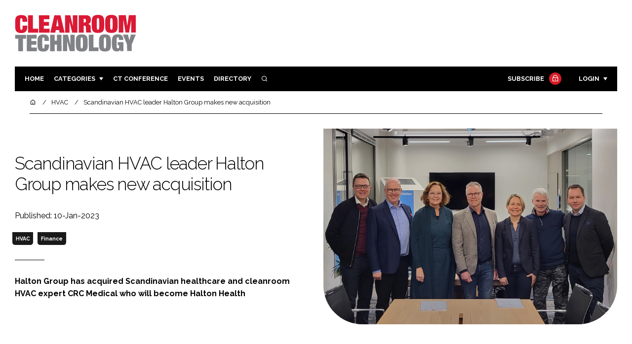

--- FILE ---
content_type: text/html; charset=UTF-8
request_url: https://cleanroomtechnology.com/news/article_page/Scandinavian_HVAC_leader_Halton_Group_makes_new_acquisition/206020
body_size: 12272
content:
<!DOCTYPE html>
<html lang="en">
<head>
            <script>(function (w, d, s, l, i) {
                w[l] = w[l] || [];
                w[l].push({
                    'gtm.start':
                        new Date().getTime(), event: 'gtm.js'
                });
                var f = d.getElementsByTagName(s)[0],
                    j = d.createElement(s), dl = l != 'dataLayer' ? '&l=' + l : '';
                j.async = true;
                j.src =
                    'https://www.googletagmanager.com/gtm.js?id=' + i + dl;
                f.parentNode.insertBefore(j, f);
            })(window, document, 'script', 'dataLayer', 'GTM-NRJW8R6');</script>
        <meta charset="UTF-8">
    <title>Scandinavian HVAC leader Halton Group makes new acquisition</title>
    <meta name="viewport" content="width=device-width, initial-scale=1.0">
    <meta name="theme-color" content="#FFF">
    <meta name="author" content="">
    <meta name="google-site-verification" content="bD4tV4Sl-EwlSwu4w1alwBUpBtTV_kAj0pkGjAarY-w">
    <meta name="yandex-verification" content="52377bb9620367bb">
    <meta itemprop="url" content="https://cleanroomtechnology.com/">
    <meta name="keywords" content="">
    <meta name="description" content="Halton Group has acquired Scandinavian healthcare and cleanroom HVAC expert CRC Medical who will become Halton Health">
            <link rel="icon" type="image/ico" href="/favicon.ico">
            <link rel="canonical" href="https://cleanroomtechnology.com/scandinavian-hvac-leader-halton-group-makes-new-acquisition-206020" />
    <meta property="og:url" content="https://cleanroomtechnology.com/news/article_page/Scandinavian_HVAC_leader_Halton_Group_makes_new_acquisition/206020">
    <meta property="og:title" content="Scandinavian HVAC leader Halton Group makes new acquisition">
    <meta property="og:description" content="Halton Group has acquired Scandinavian healthcare and cleanroom HVAC expert CRC Medical who will become Halton Health">
            <meta property="og:image"
              content="/article-image-alias/swedish-hvac-leader-halton-group-makes.jpeg">
        <meta property="og:image:alt" content="Scandinavian HVAC leader Halton Group makes new acquisition">
    <meta name="twitter:card" content="summary_large_image">
    <meta name="twitter:site" content="CRTmagazine">
    <meta name="twitter:creator" content="@hpcimedia">
    <meta name="twitter:title" content="Scandinavian HVAC leader Halton Group makes new acquisition">
    <meta name="twitter:description" content="Halton Group has acquired Scandinavian healthcare and cleanroom HVAC expert CRC Medical who will become Halton Health">
            <meta name="twitter:image"
              content="/article-image-alias/swedish-hvac-leader-halton-group-makes.jpeg">
        <link href="https://cdn.jsdelivr.net/npm/remixicon@3.2.0/fonts/remixicon.css" rel="stylesheet">
    <link rel="preconnect" href="https://fonts.googleapis.com">
    <link rel="preconnect" href="https://fonts.gstatic.com" crossorigin>
    <link href="https://fonts.googleapis.com/css2?family=Raleway:ital,wght@0,300;0,400;0,700;1,400;1,900&display=swap" rel="stylesheet">
            <link rel="stylesheet" href="/build/app_cleanroomtechnology.com.e2855a06.css">
                <script src="/build/runtime.1b5762f4.js" defer></script><script src="/build/app_cleanroomtechnology.com.001f5b95.js" defer></script>
        <script>
        document.addEventListener('DOMContentLoaded', function () {
                                    
            const cachedAdResponses = [];
            const lazyAdViewObserver = new IntersectionObserver(handleAdView, { threshold: [0.5] });
            const lazyImageObserver = new IntersectionObserver(handleLazyImages, { threshold: 0.05 });
            const lazyCSSBGImageObserver = new IntersectionObserver(handleLazyBGImages, { threshold: 0.05 });

            // Initialize
            reloadAds();
            observeImagesAndBG();

            // Event listeners
            window.addEventListener('resize', reloadAds);
            document.querySelector('.nav-toggler').addEventListener('click', toggleNav);
            document.querySelector('.search-dropdown .close-btn').addEventListener('click', closeSearchDropdown);
            document.querySelectorAll('.has-sub a').forEach(element => {
                element.addEventListener('click', () => toggleSubMenu(element));
            });

            // Functions
            function reloadAds() {
                document.querySelectorAll('.a1ds > a').forEach(generateAdViewEvent);
            }

            function handleAdView(entries) {
                entries.forEach(entry => {
                    if (entry.isIntersecting && entry.intersectionRatio > 0.5) {
                        lazyAdViewObserver.unobserve(entry.target);
                        confirmAdViewEvent(entry.target);
                    }
                });
            }

            function handleLazyImages(entries) {
                entries.forEach(entry => {
                    if (entry.isIntersecting) {
                        entry.target.childNodes.forEach(replacePictureSourceAndImgSets);
                        lazyImageObserver.unobserve(entry.target);
                    }
                });
            }

            function handleLazyBGImages(entries) {
                entries.forEach(entry => {
                    if (entry.isIntersecting) {
                        const realImageUrl = entry.target.getAttribute('data-bg');
                        entry.target.style.backgroundImage = `url(${realImageUrl})`;
                        lazyCSSBGImageObserver.unobserve(entry.target);
                    }
                });
            }

            function toggleNav() {
                const mainNavWrapper = document.querySelector('.main-nav-wrapper');
                mainNavWrapper.classList.toggle('open');
                this.classList.toggle('toggle-active');
            }

            function closeSearchDropdown() {
                document.querySelector('.search-dropdown').classList.remove('open');
            }

            function toggleSubMenu(element) {
                const parent = element.parentElement;
                const isOpen = parent.classList.toggle('open');
                if (isOpen) {
                    document.querySelectorAll('.has-sub').forEach(subElement => {
                        if (subElement !== parent) subElement.classList.remove('open');
                    });
                }
            }

            function generateAdViewEvent(element) {
                if (element.hasAttribute('data-is-loaded') || !element.dataset.url || !element.hasAttribute('data-is-mobile')) {
                    return;
                }
                const uniqueId = element.getAttribute('data-unique-id');
                if (uniqueId && cachedAdResponses[uniqueId]) {
                    return;
                }
                if (element.hasAttribute('data-is-mobile')) {
                    if ('1' === element.getAttribute('data-is-mobile') && !window.matchMedia("(max-width: 768px)").matches
                        || '0' === element.getAttribute('data-is-mobile') && window.matchMedia("(max-width: 768px)").matches) {
                        return;
                    }
                }
                const xhr = new XMLHttpRequest();
                xhr.onreadystatechange = function () {
                    if (this.readyState === 4 && this.status === 200) {
                        const data = JSON.parse(this.responseText);
                        element.href = data.redirect_url ??'';
                        element.dataset.confirmUrl = data.confirm_url;
                        element.dataset.closeUrl = data.close_url;
                        lazyAdViewObserver.observe(element);
                        element.setAttribute('data-is-loaded', 'true');
                        cachedAdResponses[uniqueId] = element;
                    }
                };
                xhr.open('POST', element.dataset.url, true); // ASynchronous request
                xhr.send();
            }

            function confirmAdViewEvent(element) {
                if (element.dataset.confirmUrl) {
                    const xhr = new XMLHttpRequest();
                    xhr.open('POST', element.dataset.confirmUrl, true);
                    xhr.send();
                }
            }

            function replacePictureSourceAndImgSets(element) {
                if (element.tagName === 'SOURCE') {
                    element.srcset = element.dataset.srcset;
                    delete element.dataset.srcset;
                } else if (element.tagName === 'IMG' && element.dataset.src) {
                    element.src = element.dataset.src;
                    delete element.dataset.src;
                }
            }

            function observeImagesAndBG() {
                document.querySelectorAll('picture').forEach(element => lazyImageObserver.observe(element));
                document.querySelectorAll('[data-bg]').forEach(img => lazyCSSBGImageObserver.observe(img));
            }
        });
    </script>

</head>
<body>
    <noscript>
        <iframe src="https://www.googletagmanager.com/ns.html?id=GTM-NRJW8R6"
                height="0" width="0" style="display:none;visibility:hidden"></iframe>
    </noscript>
<header class="header">
    <div class="width-container wide">
        <div class="padding">
            <div class="header-top flex-mob-up align-items-center-mob-up justify-content-space-between-mob-up">
                <a href="https://cleanroomtechnology.com/" class="logo">
                    <img alt="Cleanroom Technology" src="/images/logo.svg"/>
                </a>
                                            </div>
            <div class="header-bottom">
                <nav class="main-nav-wrapper flex-sm-up align-items-center-sm-up justify-content-space-between-sm-up">
                    <button class="nav-toggler hide-show-sm-down" type="button" data-toggle="collapse"
                            aria-expanded="false"
                            aria-label="Toggle navigation"><span class="navbar-toggler-icon"><span></span></span>
                    </button>
                    <ul class="main-nav">
                                                                        <li><a href="/">Home</a></li>
                                                    <li class="has-sub"><a href="#">Categories</a>
                                <div class="dropdown wide">
                                    <ul>
                                                                                    <li itemprop="itemListElement" itemscope
                                                itemtype="https://schema.org/ListItem">
                                                <a itemprop="item"
                                                   title="Pharmaceutical"
                                                   href="/tag/pharmaceutical"><span
                                                            itemprop="name">Pharmaceutical</span>
                                                    <meta itemprop="position" content="1">
                                                </a>
                                            </li>
                                                                                    <li itemprop="itemListElement" itemscope
                                                itemtype="https://schema.org/ListItem">
                                                <a itemprop="item"
                                                   title="Hi Tech Manufacturing"
                                                   href="/tag/hi-tech-manufacturing"><span
                                                            itemprop="name">Hi Tech Manufacturing</span>
                                                    <meta itemprop="position" content="1">
                                                </a>
                                            </li>
                                                                                    <li itemprop="itemListElement" itemscope
                                                itemtype="https://schema.org/ListItem">
                                                <a itemprop="item"
                                                   title="Food"
                                                   href="/tag/food"><span
                                                            itemprop="name">Food</span>
                                                    <meta itemprop="position" content="1">
                                                </a>
                                            </li>
                                                                                    <li itemprop="itemListElement" itemscope
                                                itemtype="https://schema.org/ListItem">
                                                <a itemprop="item"
                                                   title="Finance"
                                                   href="/tag/finance"><span
                                                            itemprop="name">Finance</span>
                                                    <meta itemprop="position" content="1">
                                                </a>
                                            </li>
                                                                                                                            <li itemprop="itemListElement" itemscope itemtype="https://schema.org/ListItem">
                                                <a itemprop="item" title="Company News"
                                                   href="/people">
                                                    <span itemprop="name">Company News</span>
                                                    <meta itemprop="position" content="1">
                                                </a>
                                            </li>
                                                                            </ul>
                                    <ul>
                                                                                    <li itemprop="itemListElement" itemscope
                                                itemtype="https://schema.org/ListItem">
                                                <a itemprop="item"
                                                   title="Design &amp; Build"
                                                   href="/tag/design-and-build"><span
                                                            itemprop="name">Design &amp; Build</span>
                                                    <meta itemprop="position" content="1">
                                                </a>
                                            </li>
                                                                                    <li itemprop="itemListElement" itemscope
                                                itemtype="https://schema.org/ListItem">
                                                <a itemprop="item"
                                                   title="Containment"
                                                   href="/tag/containment"><span
                                                            itemprop="name">Containment</span>
                                                    <meta itemprop="position" content="1">
                                                </a>
                                            </li>
                                                                                    <li itemprop="itemListElement" itemscope
                                                itemtype="https://schema.org/ListItem">
                                                <a itemprop="item"
                                                   title="Cleaning"
                                                   href="/tag/cleaning"><span
                                                            itemprop="name">Cleaning</span>
                                                    <meta itemprop="position" content="1">
                                                </a>
                                            </li>
                                                                                    <li itemprop="itemListElement" itemscope
                                                itemtype="https://schema.org/ListItem">
                                                <a itemprop="item"
                                                   title="Sustainability"
                                                   href="/tag/sustainability"><span
                                                            itemprop="name">Sustainability</span>
                                                    <meta itemprop="position" content="1">
                                                </a>
                                            </li>
                                                                                    <li itemprop="itemListElement" itemscope
                                                itemtype="https://schema.org/ListItem">
                                                <a itemprop="item"
                                                   title="HVAC"
                                                   href="/tag/hvac"><span
                                                            itemprop="name">HVAC</span>
                                                    <meta itemprop="position" content="1">
                                                </a>
                                            </li>
                                                                                    <li itemprop="itemListElement" itemscope
                                                itemtype="https://schema.org/ListItem">
                                                <a itemprop="item"
                                                   title="Personal Protection"
                                                   href="/tag/personal-protection"><span
                                                            itemprop="name">Personal Protection</span>
                                                    <meta itemprop="position" content="1">
                                                </a>
                                            </li>
                                                                                    <li itemprop="itemListElement" itemscope
                                                itemtype="https://schema.org/ListItem">
                                                <a itemprop="item"
                                                   title="Regulatory"
                                                   href="/tag/regulatory"><span
                                                            itemprop="name">Regulatory</span>
                                                    <meta itemprop="position" content="1">
                                                </a>
                                            </li>
                                                                            </ul>
                                </div>
                            </li>
                                                                            <li>
                                <a title="Cleanroom Technology" href="/tag/cleanroom-conference-uk-singapore">CT CONFERENCE</a>
                            </li>
                                                                        <li><a href="/events">Events</a></li>
                        <li><a title="Directory" href="/directory">Directory</a></li>

                        <li class="has-sub search-dropdown"><a href="#"><i class="ri-search-line" aria-hidden="true"
                                                                           focusable="false"></i><span
                                        class="visually-hidden">Search</span></a>
                            <div class="dropdown">
                                <ul>
                                    <li itemscope itemtype="https://schema.org/WebSite">
                                        <meta itemprop="url" content="https://cleanroomtechnology.com/"/>
                                        <form class="colourway02 transparent-background" method="get" action="/search"
                                              itemprop="potentialAction" itemscope
                                              itemtype="https://schema.org/SearchAction">
                                            <div class="input-group">
                                                <input type="search" id="q" name="q" data-autocomplete-url="/ajax"
                                                       data-autocomplete-field="title" itemprop="query-input"
                                                       placeholder="Enter search term"
                                                       class="js-autocomplete form-control ui-autocomplete-input"
                                                       aria-describedby="search-addon" autocomplete="off">
                                                <meta itemprop="target"
                                                      content="https://cleanroomtechnology.com/search?q={q}">
                                                <button class="icon-btn" type="submit" id="search-addon">
                                                    <i aria-hidden="true" focusable="false"
                                                       class="ri-search-line ri-xl"></i>
                                                </button>
                                            </div>
                                            <span class="close-btn"><i aria-hidden="true" focusable="false" class="ri-close-line ri-xl"></i>Close search</span>
                                        </form>
                                    </li>
                                </ul>
                            </div>
                    </ul>
                                                                        <ul class="subscriber-nav logged-out">
                                <li class="subscribe-link"><a
                                            href="https://hpcimedia.com/service/signup-campaign/CTSub">Subscribe
                                        <div class="locked-story">
                                            <div class="locked-story-inner"><i aria-hidden="true" focusable="false"
                                                                               class="ri-lock-line"></i></div>
                                        </div>
                                    </a></li>
                                <li class="has-sub subscriber-dropdown"><a href="#">Login</a>
                                        <div class="dropdown">
        <ul>
            <li>
                <form name="custom_user_authentication_form" method="post" action="/authentication" class="colourway02 transparent-background">
                
                <div class="icon-input-wrapper">
                    <i class="ri-mail-line ri-xl" aria-hidden="true" focusable="false"><span class="visually-hidden">Password</span></i>
                    <input type="email" id="custom_user_authentication_form_email" name="custom_user_authentication_form[email]" required="required" placeholder="Email" class="form-control" />
                </div>
                <div class="icon-input-wrapper">
                    <i class="ri-key-line ri-xl" aria-hidden="true" focusable="false"><span class="visually-hidden">Password</span></i>
                    <input type="password" id="custom_user_authentication_form_password" name="custom_user_authentication_form[password]" required="required" placeholder="Password" class="form-control" />
                </div>
                <div class="checkbox-wrapper">
                    <div class="mb-3"><div class="form-check"><input type="checkbox" id="custom_user_authentication_form__remember_me" name="custom_user_authentication_form[_remember_me]" class="form-check-input form-check-input" value="1" />
        <label class="form-check-label form-check-label" for="custom_user_authentication_form__remember_me">Remember me</label></div></div>
                </div>
                <input type="submit" class="btn btn-sm btn-dark m-2 hovered-shadow" value="Sign In">
                <a class="forgot-password-link-wrapper" href="mailto:subscriptions@hpcimedia.com?subject=Forgot password&body=Hello, I forgot my password">Forgot
                    password?</a>
                <span class="close-btn"> <i aria-hidden="true" focusable="false" class="ri-close-line ri-xl"></i>Close login form</span>
                
                </form>
            </li>
        </ul>
    </div>



                                </li>
                            </ul>

                            <script>
                                document.addEventListener("DOMContentLoaded", function () {
                                    document.querySelector('.subscriber-dropdown .close-btn').addEventListener('click', function () {
                                        document.querySelector('.subscriber-dropdown').classList.remove('open');
                                    });
                                });
                            </script>
                                                            </nav>
            </div>
                    </div>
    </div>
</header>
    <nav class="breadcrumb">
        <div class="width-container wide">
            <ul id="wo-breadcrumbs" class="breadcrumb" itemscope itemtype="http://schema.org/BreadcrumbList">
                <li itemprop="itemListElement" itemscope itemtype="http://schema.org/ListItem">
                    <a href="/" itemprop="item">
                        <i class="ri-home-5-line" aria-hidden="true" focusable="false"></i>
                        <span class="visually-hidden">Home</span>
                    </a>
                    <meta itemprop="name" content="Home"/>
                    <meta itemprop="position" content="1"/>
                </li>

                                    <li                            itemprop="itemListElement" itemscope itemtype="http://schema.org/ListItem">
                                                <a href="/tag/hvac" itemprop="item">
                    <span itemprop="name">
                        HVAC                    </span>
                        </a>
                        <meta itemprop="position" content="2"/>
                    </li>
                                    <li                            itemprop="itemListElement" itemscope itemtype="http://schema.org/ListItem">
                                                <a href="/scandinavian-hvac-leader-halton-group-makes-new-acquisition-206020" itemprop="item">
                    <span itemprop="name">
                        Scandinavian HVAC leader Halton Group makes new acquisition                    </span>
                        </a>
                        <meta itemprop="position" content="3"/>
                    </li>
                            </ul>
        </div>
    </nav>


<div class="main">
                            <header class="article-header">
                        <div class="width-container wide">
                <div class="padding">
                    <div class="grid flex-mob-row">
                        <div class="column06 flex-sm-up align-items-center-sm-up mob-order02">
                            <div class="article-intro">
    <h1>Scandinavian HVAC leader Halton Group makes new acquisition
            </h1>
    <byline>
                Published: 10-Jan-2023
    </byline>

    
            <byline class="tags-byline">
            <div class="tags-background">
                                  <a href="/tag/hvac">HVAC</a>
                                  <a href="/tag/finance">Finance</a>
                           </div>
        </byline>
    
    <p>Halton Group has acquired Scandinavian healthcare and cleanroom HVAC expert CRC Medical who will become Halton Health</p>
</div>                        </div>
                        <div class="column06 mob-order01">
                                                        <div class="featured-image">
                                <div
                                        class="featured-image-inner article-featured-image "
                                        data-bg="/article-image-alias/swedish-hvac-leader-halton-group-makes.jpeg">
                                </div>
                            </div>
                        </div>
                    </div>
                </div>
            </div>
        </header>
    
    <div class="width-container">
        <div class="padding">
            <div class="article-wrapper flex-md-up justify-content-space-between-md-up">
                <article class="article">
                    
                    <p></p>

<p>Swedish company CRC Medical is now part of Halton Group. CRC Medical operates in the Scandinavian healthcare and cleanroom HVAC sector based in Finland.</p>

<p>CRC Medical offers tailored ventilation solutions for operating rooms and cleanrooms. Halton is a global technology leader in indoor air solutions for demanding spaces, including food service, healthcare, public spaces, marine, offshore, and more.</p>

<p>CRC Medical will turn into Halton Health AB over the course of 2023.</p>

<p>The acquisition strengthens Halton&#39;s presence in the Swedish HVAC market. The companies will become a market leader in operating room ventilation solutions.</p>

<blockquote>
<p>This will enable us to provide our customers with a complete range of high-quality solutions for both healthcare and cleanroom environments</p>
</blockquote>

<p>“We at Halton have grown our presence in the healthcare and cleanroom sector in Europe through strong innovations. Our value-adding solutions are used widely in Europe. We are very happy to announce that in Sweden, CRC Medical, a strong local player in operating room ventilation solutions, has joined Halton on January 1st, 2023. This will enable us to provide our customers with a complete range of high-quality solutions for both healthcare and cleanroom environments," said Director of SBA Halton, Anu Sax&eacute;n.</p>

<p>”When Halton contacted us to inquire about potential future cooperation, I felt very proud. Halton is a strong actor with a great reputation in the market. As a family-owned company with a long-term vision, Halton strongly emphasises innovation. I see this as a fantastic opportunity for us to further develop our offering and serve our clients in the healthcare sector even better in the future," added Anders Rehn, CEO of CRC Medical. </p>

<p>Together, Halton and CRC Medical have over 800 installations in hospitals. The combined expertise and offering provides a vast palette of solutions for spaces requiring exceptional air cleanliness, such as operating rooms, sterilisation departments, patient rooms, isolation rooms, cleanrooms, and laboratories.</p>

<h3>Who are Halton and CRC?</h3>

<p>Halton is a Finnish, family-owned company, enabling sustainable well-being in demanding indoor environments across industries – food service, healthcare, public spaces, marine, offshore, and more. Halton designs, manufactures, and delivers indoor environment solutions that enable safe, comfortable, and productive indoor environments that are energy-efficient and comply with sustainable principles.</p>

<p>Halton Group:</p>

<ul>
	<li>Founded in 1969 in Finland</li>
	<li>Operations in over 35 countries</li>
	<li>Turnover 220 million Euro (2021)</li>
	<li>Employs approximately 1 850 people  </li>
</ul>

<p>CRC Medical delivers customer-tailored and energy-efficient clean air solutions to clinical environments where requirements are extremely high – operating rooms, preparation rooms, sterilisation departments, and clean corridors. We also offer installation, commissioning, training, and particle measurement services. Today, we are the leading provider in Scandinavia, with 500 installations in almost 70 hospitals and clinics in Sweden, Norway, and Denmark.</p>

<p>CRC Medical:</p>

<ul>
	<li>Founded in 2009 in Sweden</li>
	<li>Operations in three countries</li>
	<li>Turnover approximately €1.5 million (2021)</li>
	<li>Employs 4 people</li>
</ul>

                    <section class="article-footer">
                        <div class="social-share-nav">
    <ul>
        <li>
            <a href="https://www.linkedin.com/shareArticle?mini=true&url=https://cleanroomtechnology.com/news/article_page/Scandinavian_HVAC_leader_Halton_Group_makes_new_acquisition/206020&title=Scandinavian%20HVAC%20leader%20Halton%20Group%20makes%20new%20acquisition&summary=Halton%20Group%20has%20acquired%20Scandinavian%20healthcare%20and%20cleanroom%20HVAC%20expert%20CRC%20Medical%20who%20will%20become%20Halton%20Health&source=https%3A%2F%2Fcleanroomtechnology.com%2Fnews%2Farticle_page%2FScandinavian_HVAC_leader_Halton_Group_makes_new_acquisition%2F206020"
               target="_blank"
               title="Share on LinkedIn">
                <i aria-hidden="true" class="circle-icon large ri-linkedin-fill"></i>
                <span class="visually-hidden">Share on LinkedIn</span>
            </a>
        </li>
        <li>
            <a href="https://www.facebook.com/sharer/sharer.php?u=https%3A%2F%2Fcleanroomtechnology.com%2Fnews%2Farticle_page%2FScandinavian_HVAC_leader_Halton_Group_makes_new_acquisition%2F206020"
               target="_blank"
               title="Share on Facebook">
                <i aria-hidden="true" class="circle-icon large ri-facebook-fill"></i>
                <span class="visually-hidden">Share on Facebook</span>
            </a>
        </li>
    </ul>
</div>
                                                                            <div class="block block-companies large">
                                                                <div class="block-inner">
                                    <div class="block-grid">
                                                                            </div>
                                                                        <a title="Directory" href="/directory"><span class="read-more arrow-link">See more</span></a>
                                </div>
                            </div>

                    </section>
                </article>
                <sidebar class="sidebar">
                                        
                                                                <div class="block tip-trigger">
                    <h3 class="has-icon block-header"><i class=" ri-heart-line" aria-hidden="true" focusable="false"></i>You may also like</h3>
                    <div class="block-inner">
                                                                            <a href="/tag/hvac"
                               class="category-label">HVAC</a>
                                                <a href="/hvac-expert-halton-restructures-cleanroom">
                            <div class="featured-image">
                                <div class="featured-image-inner" data-bg="/article-image-alias/hvac-expert-halton-restructures-to-zero.jpg"></div>
                            </div>
                            <h3>HVAC expert Halton restructures to zero in on the cleanroom sector</h3>
                            <span class="read-more arrow-link">Read more</span>
                            <div class="tooltip">The Finland-based indoor air solutions specialist has restructured its SBA Halton business segment into Halton Buildings and Halton Health and Cleanroom as of 2025
                                </div>
                        </a>
                    </div>
                </div>
                                                                                                                                                                                                                                        
                        <div class="block block-top-five">
        <h3 class="has-icon block-header"><i class=" ri-arrow-right-up-line" aria-hidden="true" focusable="false"></i>Trending
            Articles</h3>
        <div class="block-inner">
            <ol>
                                    <li>
                                                <div class="tip-trigger">
                            <a href="/aecom-wins-contract-to-provide-all-nasa-centres">
                                AECOM wins contract to provide all NASA centres with environmental services
                                <span class="tooltip">The US-based infrastructure consulting firm has secured a first-of-its-kind environmental services contract to support NASA programmes
                                                                    </span>
                            </a>
                        </div>
                    </li>
                                    <li>
                                                <div class="tip-trigger">
                            <a href="/costing-a-cleanroom-per-square-foot-139470">
                                Costing a cleanroom per square foot
                                <span class="tooltip">Companies looking to build their first cleanroom will often ask a contractor for the cost of a cleanroom per square foot. However, costs can range from less than $100 to more than $1,000 per square foot. For those looking at their first  build project, Mecart Cleanrooms has provided the following explanation for the difference in price
                                                                    </span>
                            </a>
                        </div>
                    </li>
                                    <li>
                                                <div class="tip-trigger">
                            <a href="/cleanroom-technology-launches-global-cleanroom-awards-for-2026">
                                Cleanroom Technology launches global cleanroom awards
                                <span class="tooltip">A new global benchmark recognising excellence across the cleanroom industry: entries officially open now
                                                                    </span>
                            </a>
                        </div>
                    </li>
                                    <li>
                                                <div class="tip-trigger">
                            <a href="/what-is-the-difference-between-clean-up-period">
                                Cleanrooms: What is the difference between clean-up period and recovery time?
                                <span class="tooltip">The implementation of the new Annex 1, and references to the ISO 14644 family of cleanroom standards have raised questions around the &quot;Recovery time&quot; and the &quot;Clean-up period.&quot; Nataša Štirn from Klimer and ICCCS Chair Conor Murray discuss
                                                                    </span>
                            </a>
                        </div>
                    </li>
                                    <li>
                                                <div class="tip-trigger">
                            <a href="/how-do-they-compare-ansi-nsf-49-2019-vs-en">
                                ANSI/NSF 49:2019 vs EN 12469:2001: How do they compare?
                                <span class="tooltip">There are variations in biosafety cabinet standards, but how do their instructions differ, and should you be aiming higher? Ivan Kaliman from Zwei Ingenieria explains
                                                                    </span>
                            </a>
                        </div>
                    </li>
                            </ol>
        </div>
    </div>
                    
                        <div class="block block-event">
        <h3 class="has-icon block-header"><i class=" ri-calendar-close-line" aria-hidden="true" focusable="false"></i>Upcoming
            event</h3>
        <div class="block-inner">
            <a href="/the-future-of-cleanrooms-automation-digitisation-and-sustainability"
               class="block-inner event-block">
          <span>
            <i class="ri-calendar-event-line ri-2x"></i>
            <h3>The future of cleanrooms: automation, digitisation and sustainability</h3>
            <byline>19 February 2026 | Virtual</byline>
          </span>
            </a>
            <a href="/events"><span
                        class="read-more arrow-link">See all</span></a>
        </div>
    </div>
                </sidebar>
            </div>
        </div>
    </div>

    <script>
        document.addEventListener("DOMContentLoaded", function () {
        // Replace &nbsp; in blockquote elements
        document.querySelectorAll("blockquote").forEach(function(blockquote) {
                blockquote.innerHTML = blockquote.innerHTML.replace(/&nbsp;/g, '');
            });

        /* FitVids 1.1 - Vanilla JS version */
        (function () {
            function fitVids(selector, options = {}) {
                const settings = {
                    customSelector: options.customSelector || null,
                    ignore: options.ignore || null,
                };

                if (!document.getElementById("fit-vids-style")) {
                    const css = `
                        .fluid-width-video-wrapper {
                            width: 100%;
                            position: relative;
                            padding: 0;
                        }
                        .fluid-width-video-wrapper iframe,
                        .fluid-width-video-wrapper object,
                        .fluid-width-video-wrapper embed {
                            position: absolute;
                            top: 0;
                            left: 0;
                            width: 100%;
                            height: 100%;
                }
                    `;
                    const style = document.createElement("style");
                    style.id = "fit-vids-style";
                    style.innerHTML = css;
                    document.head.appendChild(style);
                }

                const selectors = [
                    'iframe[src*="player.vimeo.com"]',
                    'iframe[src*="youtube.com"]',
                    'iframe[src*="youtube-nocookie.com"]',
                    'iframe[src*="kickstarter.com"][src*="video.html"]',
                    'object',
                    'embed',
                ];

                if (settings.customSelector) {
                    selectors.push(settings.customSelector);
                }

                const ignoreList = settings.ignore ? `.fitvidsignore, ${settings.ignore}` : ".fitvidsignore";

                document.querySelectorAll(selector).forEach(function(element) {
                    const videos = element.querySelectorAll(selectors.join(","));
                    videos.forEach(function(video) {
                        if (video.closest(ignoreList)) return;
                        if (video.tagName.toLowerCase() === "embed" && video.closest("object")) return;
                        if (video.closest(".fluid-width-video-wrapper")) return;

                        let height = video.tagName.toLowerCase() === "object" || !isNaN(parseInt(video.height)) ? parseInt(video.height) : video.clientHeight;
                        let width = !isNaN(parseInt(video.width)) ? parseInt(video.width) : video.clientWidth;
                        let aspectRatio = height / width;

                        const wrapper = document.createElement("div");
                        wrapper.className = "fluid-width-video-wrapper";
                        wrapper.style.paddingTop = (aspectRatio * 100) + "%";
                    video.parentNode.insertBefore(wrapper, video);
                    wrapper.appendChild(video);
                        video.removeAttribute("height");
                        video.removeAttribute("width");
                    });
                });
            }

            // Initialize FitVids on ".main" selector
            fitVids(".main");

            // Script for ad insertion based on article length and children count
            const regex = /(<([^>]+)>|\r\n|\n|\r)/ig;
            const primaryAd = document.querySelector('.mobile-ad-01')?.innerHTML || '';
            const secondaryAd = document.querySelector('.mobile-ad-02')?.innerHTML || '';
            const tertiaryAd = document.querySelector('.mobile-ad-03')?.innerHTML || '';

            const articleHeaderHeight = document.querySelector('.header')?.offsetHeight || 0;
            const articleContentHeight = document.querySelector('.article-header')?.offsetHeight + document.querySelector('.article')?.offsetHeight || 0;
            const article = document.querySelector('.article')?.textContent || '';
            const articleChildrenCount = document.querySelector('.article')?.children.length || 0;
            const articleCharCount = article.replace(regex, "").length;

            let childCount = 1;
            if (articleCharCount > 2000 && articleChildrenCount >= 10) {
                Array.from(document.querySelector('.article').children).forEach(function(para) {
                    const position = para.getBoundingClientRect().top;
                    if (childCount === 3) para.insertAdjacentHTML("afterend", primaryAd);
                    if (childCount === 7) para.insertAdjacentHTML("afterend", secondaryAd);
                    if (childCount === articleChildrenCount) para.insertAdjacentHTML("beforebegin", tertiaryAd);
                        childCount++;
                    });
                }
        })();
    });
    </script>
            <section class="you-may-also-like">
    <h2 class="span-header"><span>You may also like</span></h2>
    <div class="width-container wide">
        <div class="padding">
            <div class="fixed-grid">
                                                        <div class="block half-mob">
                                                <div class="block-inner tip-trigger">
                                                            <a href="/tag/hvac"
                                   class="category-label">HVAC</a>
                                                        <a href="/hvac-expert-halton-restructures-cleanroom">
                                <div class="featured-image">
                                                                            <div class="featured-image-inner"
                                             data-bg="/article-image-alias/hvac-expert-halton-restructures-to-zero.jpg"></div>
                                                                    </div>
                                <h3>HVAC expert Halton restructures to zero in on the cleanroom sector</h3>
                                <div class="tooltip above">The Finland-based indoor air solutions specialist has restructured its SBA Halton business segment into Halton Buildings and Halton Health and Cleanroom as of 2025
                                                                    </div>
                                <!--span class="read-more arrow-link">Read more</span-->
                            </a>
                        </div>
                    </div>
                                                        <div class="block half-mob">
                                                <div class="block-inner tip-trigger">
                                                            <a href="/tag/design-and-build"
                                   class="category-label">Design &amp; Build</a>
                                                        <a href="/finnish-companies-in-the-alliance-for-sustainable-cleanrooms">
                                <div class="featured-image">
                                                                            <div class="featured-image-inner"
                                             data-bg="/article-image-alias/finnish-companies-in-the-alliance-for.jpg"></div>
                                                                    </div>
                                <h3>Finnish companies in the Alliance for Sustainable Cleanrooms form new working partnership</h3>
                                <div class="tooltip above">The new working partnership has a specific emphasis on offering Finland’s sustainable cleanroom solutions to the international market
                                                                    </div>
                                <!--span class="read-more arrow-link">Read more</span-->
                            </a>
                        </div>
                    </div>
                                                        <div class="block half-mob">
                                                <div class="block-inner tip-trigger">
                                                            <a href="/tag/design-and-build"
                                   class="category-label">Design &amp; Build</a>
                                                        <a href="/tailored-iso-6-modular-cleanroom-supports-precision-pcb">
                                <div class="featured-image">
                                                                            <div class="featured-image-inner"
                                             data-bg="/article-image-alias/tailored-iso-6-modular-cleanroom-supports.jpg"></div>
                                                                    </div>
                                <h3>Tailored ISO 6 modular cleanroom supports precision PCB printing</h3>
                                <div class="tooltip above">Airkey delivers a scalable, contamination-controlled environment for high-resolution PCB manufacturing
                                                                    </div>
                                <!--span class="read-more arrow-link">Read more</span-->
                            </a>
                        </div>
                    </div>
                                                        <div class="block half-mob">
                                                <div class="block-inner tip-trigger">
                                                            <a href="/tag/design-and-build"
                                   class="category-label">Design &amp; Build</a>
                                                        <a href="/aecom-wins-contract-to-provide-all-nasa-centres">
                                <div class="featured-image">
                                                                            <div class="featured-image-inner"
                                             data-bg="/article-image-alias/aecom-wins-contract-to-provide-all.jpg"></div>
                                                                    </div>
                                <h3>AECOM wins contract to provide all NASA centres with environmental services</h3>
                                <div class="tooltip above">The US-based infrastructure consulting firm has secured a first-of-its-kind environmental services contract to support NASA programmes
                                                                    </div>
                                <!--span class="read-more arrow-link">Read more</span-->
                            </a>
                        </div>
                    </div>
                                                        <div class="block half-mob">
                                                <div class="block-inner tip-trigger">
                                                            <a href="/tag/containment"
                                   class="category-label">Containment</a>
                                                        <a href="/a-closer-look-at-what-s-taking-shape-at">
                                <div class="featured-image">
                                                                            <div class="featured-image-inner"
                                             data-bg="/article-image-alias/a-closer-look-at-what-s-taking-3.png"></div>
                                                                    </div>
                                <h3>A closer look at what’s taking shape at the Cleanroom Technology Conference</h3>
                                <div class="tooltip above">As cleanroom standards evolve and technical demands increase, the Cleanroom Technology Conference offers a valuable snapshot of where the industry is heading.
                                                                    </div>
                                <!--span class="read-more arrow-link">Read more</span-->
                            </a>
                        </div>
                    </div>
                                                        <div class="block half-mob">
                                                <div class="block-inner tip-trigger">
                                                            <a href="/tag/design-and-build"
                                   class="category-label">Design &amp; Build</a>
                                                        <a href="/connect-2-cleanrooms-shifts-strategy-to-predesigned-cleanroom">
                                <div class="featured-image">
                                                                            <div class="featured-image-inner"
                                             data-bg="/article-image-alias/connect-2-cleanrooms-shifts-strategy-to.png"></div>
                                                                    </div>
                                <h3>Connect 2 Cleanrooms shifts strategy to predesigned cleanroom solutions</h3>
                                <div class="tooltip above">Business pivots from custom builds to ready-to-ship cleanroom solutions
                                                                    </div>
                                <!--span class="read-more arrow-link">Read more</span-->
                            </a>
                        </div>
                    </div>
                                                        <div class="block half-mob">
                                                <div class="block-inner tip-trigger">
                                                            <a href="/tag/training-and-education"
                                   class="category-label">Training &amp; Education</a>
                                                        <a href="/cleanroom-technology-launches-global-cleanroom-awards-for-2026">
                                <div class="featured-image">
                                                                            <div class="featured-image-inner"
                                             data-bg="/article-image-alias/cleanroom-technology-launches-global-cleanroom-awards-2.png"></div>
                                                                    </div>
                                <h3>Cleanroom Technology launches global cleanroom awards</h3>
                                <div class="tooltip above">A new global benchmark recognising excellence across the cleanroom industry: entries officially open now
                                                                    </div>
                                <!--span class="read-more arrow-link">Read more</span-->
                            </a>
                        </div>
                    </div>
                                                    <div class="block height01">
                                                                                                                                                    <a href="https://hpcimedia.com/service/signup-campaign/CTSub"
                               class="btn">Subscribe now</a>
                                            </div>
                            </div>
        </div>
    </div>
</section>    </div>
    <footer class="footer colourway02">
    <div class="footer-section">
        <div class="width-container wide">
            <div class="padding">
                                    <div class="grid">
                        <div class="column08 column-border">
                            <div class="block large">
                                <h2 class="headline">Become a <strong>Subscriber</strong></h2>
                                <p>Cleanroom Technology keeps decision-makers worldwide updated on contamination control
                                    via digital, live, and print platforms. Our articles span the cleanroom lifecycle,
                                    from design to maintenance, including monitoring and compliance. Editors deliver
                                    breaking news, product launches, and innovations, and also commission exclusives on
                                    technical trends from industry experts</p>
                                <a href="https://hpcimedia.com/service/signup-campaign/CTSub"
                                   class="btn submit-btn">Subscribe now</a>
                                                                    <small class="already-subscriber">Already a subscriber?
                                        <a href="/authentication?redirect=/news/article_page/Scandinavian_HVAC_leader_Halton_Group_makes_new_acquisition/206020">
                                            Sign in here.
                                        </a>
                                    </small>
                                    <a title="Subscribe"
                                       href="/stay-at-the-forefront-of-the-cleanroom-industry"
                                       class="read-more arrow-link">Find out more</a>
                                                            </div>
                        </div>
                        <div class="column04 flex-sm-up align-items-center-sm-up">
                            <div class="block">
                                <h3 class="has-icon block-header"><i aria-hidden="true" focusable="false"
                                                                     class="ri-mail-line"></i>Get our newsletter</h3>
                                <div class="input-group">
                                    <input type="email" placeholder="Enter your email address" required>
                                    <button class="icon-btn" type="submit" id="search-addon"
                                            onclick="location.href='https://hpcimedia.com/service/signup-campaign/CTeNews?email=' + this.previousElementSibling.value">
                                        <i class="ri-arrow-right-line ri-xl"></i>
                                    </button>
                                </div>
                                <h3 class="has-icon block-header"><i aria-hidden="true" focusable="false"
                                                                     class="ri-share-line"></i>Follow us</h3>
                                <div class="social-nav large">
                                    <ul>
                                                                                                                            <li>
                                                <a href="https://www.linkedin.com/showcase/cleanroom-technology/"
                                                   target="blank"
                                                   title="Follow Cleanroom Technology on LinkedIn"><i
                                                            aria-hidden="true" focusable="false"
                                                            class="ri-linkedin-fill ri-2x"></i><span
                                                            class="visually-hidden">LinkedIn</span></a></li>
                                                                                                                    </ul>
                                </div>
                            </div>
                        </div>
                    </div>
                            </div>
        </div>
    </div>
    <div class="footer-section">
        <div class="width-container wide">
            <div class="padding">
                <div class="grid">
                    <div class="column04">
                        <div class="logo"><img src="/images/logo.svg"/></div>
                    </div>
                    <div class="column08">
                        <div class="footer-links-wrapper grid">
                            <div class="column04">
                                <ul class="footer-links">
                                    <li>
                                        <a href="https://hpcimedia.com/cleanroom-technology/">About Cleanroom Technology</a>
                                    </li>
                                    <li><a href="https://hpcimedia.com/">About HPCi Media</a></li>
                                    <li>
                                        <a href="https://hpcimedia.com/service/signup-campaign/CTeNews">Newsletter
                                            sign up</a></li>
                                    <li><a href="https://hpcimedia.com/">Contact Us</a></li>
                                </ul>
                            </div>
                            <div class="column04">
                                <ul class="footer-links">

                                    <li><a href="https://hpcimedia.com/cleanroom-conference-uk/">Cleanroom Technology Event UK</a></li>
                                    <li><a href="https://hpcimedia.com/cleanroom-conference-singapore/">Cleanroom Technology Event Singapore</a></li>
                                    <li><a href="https://hpcimedia.com/service/signup-campaign/CTMediapack">Advertise</a></li>
                                    <li><a href="https://hpcimedia.com/tsandcs/">Terms and Conditions</a></li>
                                    <li><a href="https://hpcimedia.com/privacy-policy/">Privacy</a></li>
                                </ul>
                            </div>
                            <div class="column04">
                                <small>© HPCi Media Limited | Registered in England No. 06716035 | VAT GB 939828072 | a Claverley Group company</small>
                                <small>Registered office address:
                                    <br>One Anchorage Avenue,
                                    <br> Shrewsbury Business Park,
                                    <br>Shrewsbury,
                                    <br>SY2 6FG, UK.</small>
                            </div>
                        </div>
                    </div>
                </div>
            </div>
        </div>
    </div>
</footer></body>
</html>
